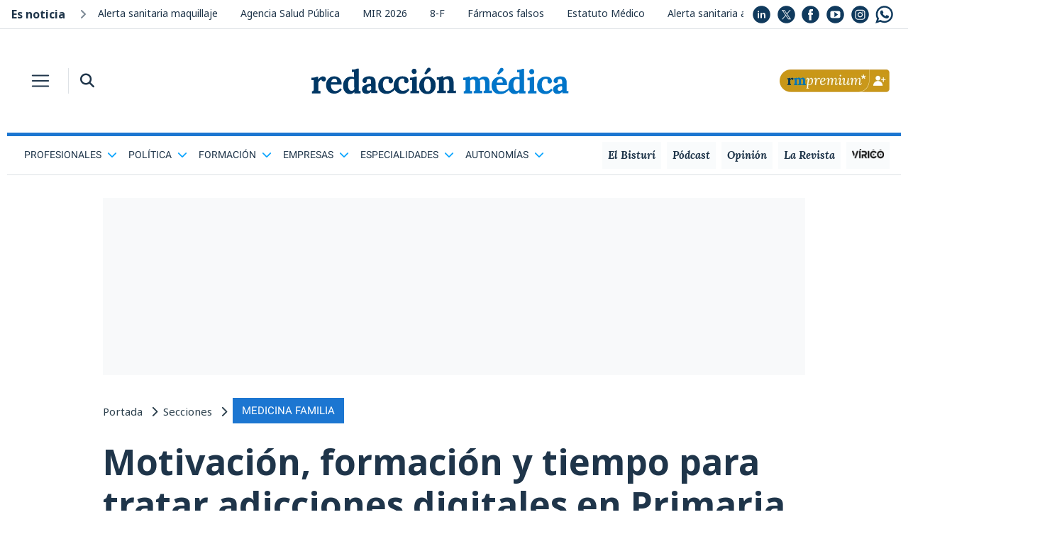

--- FILE ---
content_type: image/svg+xml
request_url: https://www.redaccionmedica.com/assets/instagram.svg
body_size: 932
content:
<?xml version="1.0" encoding="utf-8"?>
<!-- Generator: Adobe Illustrator 28.2.0, SVG Export Plug-In . SVG Version: 6.00 Build 0)  -->
<svg version="1.1" id="Capa_1" xmlns="http://www.w3.org/2000/svg" xmlns:xlink="http://www.w3.org/1999/xlink" x="0px" y="0px"
	 viewBox="0 0 60 60" style="enable-background:new 0 0 60 60;" xml:space="preserve">
<style type="text/css">
	.st0{fill:#103A5D;}
</style>
<g>
	<path class="st0" d="M43.4,20.6c-0.3-0.8-0.7-1.4-1.3-2s-1.2-1-2-1.3c-0.6-0.2-1.5-0.5-3.2-0.6c-1.8-0.1-2.3-0.1-6.9-0.1
		c-4.6,0-5.1,0-6.9,0.1c-1.7,0.1-2.6,0.4-3.2,0.6c-0.8,0.3-1.4,0.7-2,1.3c-0.6,0.6-1,1.2-1.3,2c-0.2,0.6-0.5,1.5-0.6,3.2
		c-0.1,1.8-0.1,2.3-0.1,6.9s0,5.1,0.1,6.9c0.1,1.7,0.4,2.6,0.6,3.2c0.3,0.8,0.7,1.4,1.3,2s1.2,1,2,1.3c0.6,0.2,1.5,0.5,3.2,0.6
		c1.8,0.1,2.3,0.1,6.9,0.1c4.6,0,5.1,0,6.9-0.1c1.7-0.1,2.6-0.4,3.2-0.6c0.8-0.3,1.4-0.7,2-1.3s1-1.2,1.3-2c0.2-0.6,0.5-1.5,0.6-3.2
		c0.1-1.8,0.1-2.3,0.1-6.9s0-5.1-0.1-6.9C43.9,22.1,43.6,21.2,43.4,20.6z M30.1,39.4c-4.8,0-8.8-3.9-8.8-8.8c0-4.8,3.9-8.8,8.8-8.8
		c4.8,0,8.8,3.9,8.8,8.8C38.8,35.5,34.9,39.4,30.1,39.4z M39.2,23.6c-1.1,0-2-0.9-2-2s0.9-2,2-2s2,0.9,2,2
		C41.2,22.6,40.3,23.6,39.2,23.6z"/>
	<path class="st0" d="M30.1,24.9c-3.1,0-5.7,2.5-5.7,5.7c0,3.1,2.5,5.7,5.7,5.7c3.1,0,5.7-2.5,5.7-5.7
		C35.8,27.5,33.2,24.9,30.1,24.9z"/>
	<path class="st0" d="M30,0.5C13.7,0.5,0.5,13.7,0.5,30S13.7,59.5,30,59.5S59.5,46.3,59.5,30S46.3,0.5,30,0.5z M47,37.6
		c-0.1,1.8-0.4,3.1-0.8,4.1c-0.4,1.1-1,2.1-2,3c-0.9,0.9-1.9,1.5-3,2c-1.1,0.4-2.3,0.7-4.1,0.8s-2.4,0.1-7,0.1s-5.2,0-7-0.1
		S20,47.1,19,46.7c-1.1-0.4-2.1-1-3-2c-0.9-0.9-1.5-1.9-2-3c-0.4-1.1-0.7-2.3-0.8-4.1s-0.1-2.4-0.1-7s0-5.2,0.1-7s0.4-3.1,0.8-4.1
		c0.4-1.1,1-2.1,2-3c0.9-0.9,1.9-1.5,3-2c1.1-0.4,2.3-0.7,4.1-0.8s2.4-0.1,7-0.1s5.2,0,7,0.1s3.1,0.4,4.1,0.8c1.1,0.4,2.1,1,3,2
		c0.9,0.9,1.5,1.9,2,3c0.4,1.1,0.7,2.3,0.8,4.1c0.1,1.8,0.1,2.4,0.1,7C47.1,35.2,47.1,35.8,47,37.6z"/>
</g>
</svg>
